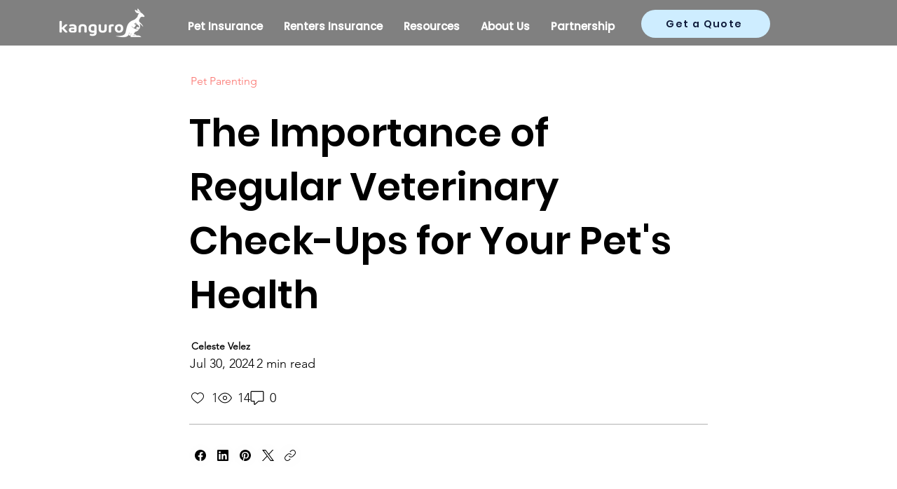

--- FILE ---
content_type: text/css; charset=utf-8
request_url: https://www.kanguroseguro.com/_serverless/pro-gallery-css-v4-server/layoutCss?ver=2&id=comp-lxwdo2t6&items=0_1200_470%7C0_1200_470%7C0_1200_470&container=3019.296875_740_395.5_720&options=gallerySizeType:px%7CgallerySizePx:292%7CimageMargin:24%7CisRTL:false%7CgridStyle:1%7CnumberOfImagesPerRow:3%7CgalleryLayout:2%7CtitlePlacement:SHOW_BELOW%7CcubeRatio:1.3333333333333333%7CisVertical:true%7CtextBoxHeight:163
body_size: -163
content:
#pro-gallery-comp-lxwdo2t6 [data-hook="item-container"][data-idx="0"].gallery-item-container{opacity: 1 !important;display: block !important;transition: opacity .2s ease !important;top: 0px !important;left: 0px !important;right: auto !important;height: 336px !important;width: 231px !important;} #pro-gallery-comp-lxwdo2t6 [data-hook="item-container"][data-idx="0"] .gallery-item-common-info-outer{height: 163px !important;} #pro-gallery-comp-lxwdo2t6 [data-hook="item-container"][data-idx="0"] .gallery-item-common-info{height: 163px !important;width: 100% !important;} #pro-gallery-comp-lxwdo2t6 [data-hook="item-container"][data-idx="0"] .gallery-item-wrapper{width: 231px !important;height: 173px !important;margin: 0 !important;} #pro-gallery-comp-lxwdo2t6 [data-hook="item-container"][data-idx="0"] .gallery-item-content{width: 231px !important;height: 173px !important;margin: 0px 0px !important;opacity: 1 !important;} #pro-gallery-comp-lxwdo2t6 [data-hook="item-container"][data-idx="0"] .gallery-item-hover{width: 231px !important;height: 173px !important;opacity: 1 !important;} #pro-gallery-comp-lxwdo2t6 [data-hook="item-container"][data-idx="0"] .item-hover-flex-container{width: 231px !important;height: 173px !important;margin: 0px 0px !important;opacity: 1 !important;} #pro-gallery-comp-lxwdo2t6 [data-hook="item-container"][data-idx="0"] .gallery-item-wrapper img{width: 100% !important;height: 100% !important;opacity: 1 !important;} #pro-gallery-comp-lxwdo2t6 [data-hook="item-container"][data-idx="1"].gallery-item-container{opacity: 1 !important;display: block !important;transition: opacity .2s ease !important;top: 0px !important;left: 255px !important;right: auto !important;height: 336px !important;width: 231px !important;} #pro-gallery-comp-lxwdo2t6 [data-hook="item-container"][data-idx="1"] .gallery-item-common-info-outer{height: 163px !important;} #pro-gallery-comp-lxwdo2t6 [data-hook="item-container"][data-idx="1"] .gallery-item-common-info{height: 163px !important;width: 100% !important;} #pro-gallery-comp-lxwdo2t6 [data-hook="item-container"][data-idx="1"] .gallery-item-wrapper{width: 231px !important;height: 173px !important;margin: 0 !important;} #pro-gallery-comp-lxwdo2t6 [data-hook="item-container"][data-idx="1"] .gallery-item-content{width: 231px !important;height: 173px !important;margin: 0px 0px !important;opacity: 1 !important;} #pro-gallery-comp-lxwdo2t6 [data-hook="item-container"][data-idx="1"] .gallery-item-hover{width: 231px !important;height: 173px !important;opacity: 1 !important;} #pro-gallery-comp-lxwdo2t6 [data-hook="item-container"][data-idx="1"] .item-hover-flex-container{width: 231px !important;height: 173px !important;margin: 0px 0px !important;opacity: 1 !important;} #pro-gallery-comp-lxwdo2t6 [data-hook="item-container"][data-idx="1"] .gallery-item-wrapper img{width: 100% !important;height: 100% !important;opacity: 1 !important;} #pro-gallery-comp-lxwdo2t6 [data-hook="item-container"][data-idx="2"].gallery-item-container{opacity: 1 !important;display: block !important;transition: opacity .2s ease !important;top: 0px !important;left: 510px !important;right: auto !important;height: 336px !important;width: 230px !important;} #pro-gallery-comp-lxwdo2t6 [data-hook="item-container"][data-idx="2"] .gallery-item-common-info-outer{height: 163px !important;} #pro-gallery-comp-lxwdo2t6 [data-hook="item-container"][data-idx="2"] .gallery-item-common-info{height: 163px !important;width: 100% !important;} #pro-gallery-comp-lxwdo2t6 [data-hook="item-container"][data-idx="2"] .gallery-item-wrapper{width: 230px !important;height: 173px !important;margin: 0 !important;} #pro-gallery-comp-lxwdo2t6 [data-hook="item-container"][data-idx="2"] .gallery-item-content{width: 230px !important;height: 173px !important;margin: 0px 0px !important;opacity: 1 !important;} #pro-gallery-comp-lxwdo2t6 [data-hook="item-container"][data-idx="2"] .gallery-item-hover{width: 230px !important;height: 173px !important;opacity: 1 !important;} #pro-gallery-comp-lxwdo2t6 [data-hook="item-container"][data-idx="2"] .item-hover-flex-container{width: 230px !important;height: 173px !important;margin: 0px 0px !important;opacity: 1 !important;} #pro-gallery-comp-lxwdo2t6 [data-hook="item-container"][data-idx="2"] .gallery-item-wrapper img{width: 100% !important;height: 100% !important;opacity: 1 !important;} #pro-gallery-comp-lxwdo2t6 .pro-gallery-prerender{height:335.5px !important;}#pro-gallery-comp-lxwdo2t6 {height:335.5px !important; width:740px !important;}#pro-gallery-comp-lxwdo2t6 .pro-gallery-margin-container {height:335.5px !important;}#pro-gallery-comp-lxwdo2t6 .pro-gallery {height:335.5px !important; width:740px !important;}#pro-gallery-comp-lxwdo2t6 .pro-gallery-parent-container {height:335.5px !important; width:764px !important;}

--- FILE ---
content_type: application/javascript
request_url: https://us-assets.i.posthog.com/array/phc_D0Mu3N8qy65l5i0bahuzoqF9ehF93Q9lnaqxdKuYBel/config.js
body_size: -53
content:
(function() {
  window._POSTHOG_REMOTE_CONFIG = window._POSTHOG_REMOTE_CONFIG || {};
  window._POSTHOG_REMOTE_CONFIG['phc_D0Mu3N8qy65l5i0bahuzoqF9ehF93Q9lnaqxdKuYBel'] = {
    config: {"token": "phc_D0Mu3N8qy65l5i0bahuzoqF9ehF93Q9lnaqxdKuYBel", "supportedCompression": ["gzip", "gzip-js"], "hasFeatureFlags": true, "captureDeadClicks": true, "capturePerformance": {"network_timing": true, "web_vitals": true, "web_vitals_allowed_metrics": null}, "autocapture_opt_out": false, "autocaptureExceptions": true, "analytics": {"endpoint": "/i/v0/e/"}, "elementsChainAsString": true, "errorTracking": {"autocaptureExceptions": true, "suppressionRules": []}, "logs": {"captureConsoleLogs": false}, "sessionRecording": {"endpoint": "/s/", "consoleLogRecordingEnabled": true, "recorderVersion": "v2", "sampleRate": null, "minimumDurationMilliseconds": 5000, "linkedFlag": "posthog_enable_session_replay_edgar", "networkPayloadCapture": {"recordBody": true, "recordHeaders": true}, "masking": null, "urlTriggers": [], "urlBlocklist": [], "eventTriggers": [], "triggerMatchType": null, "scriptConfig": {"script": "posthog-recorder"}}, "heatmaps": true, "conversations": false, "surveys": false, "productTours": false, "defaultIdentifiedOnly": true},
    siteApps: []
  }
})();